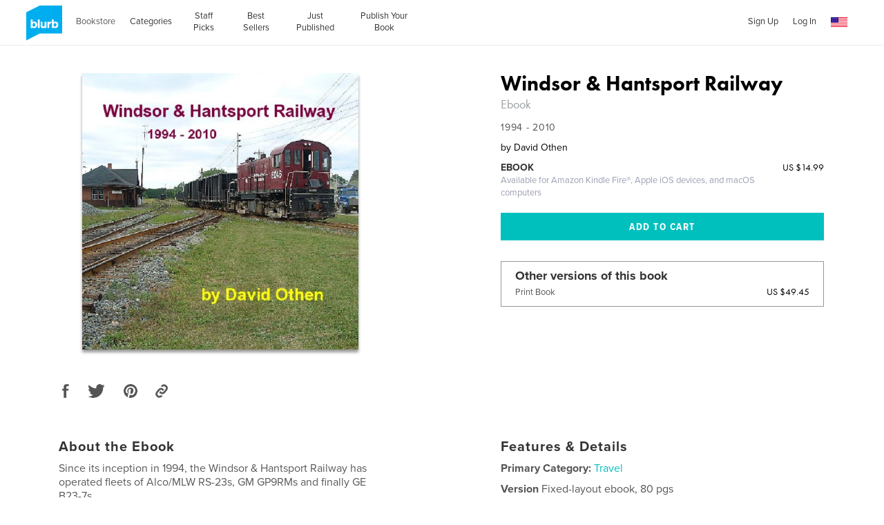

--- FILE ---
content_type: text/html; charset=utf-8
request_url: https://www.google.com/recaptcha/api2/anchor?ar=1&k=6LdYlHUUAAAAAGR0VR_KjlDMfvnnWb2XhZ4cAhOK&co=aHR0cHM6Ly93d3cuYmx1cmIuY29tOjQ0Mw..&hl=en&v=PoyoqOPhxBO7pBk68S4YbpHZ&size=invisible&badge=inline&anchor-ms=20000&execute-ms=30000&cb=26tipaval2hi
body_size: 49285
content:
<!DOCTYPE HTML><html dir="ltr" lang="en"><head><meta http-equiv="Content-Type" content="text/html; charset=UTF-8">
<meta http-equiv="X-UA-Compatible" content="IE=edge">
<title>reCAPTCHA</title>
<style type="text/css">
/* cyrillic-ext */
@font-face {
  font-family: 'Roboto';
  font-style: normal;
  font-weight: 400;
  font-stretch: 100%;
  src: url(//fonts.gstatic.com/s/roboto/v48/KFO7CnqEu92Fr1ME7kSn66aGLdTylUAMa3GUBHMdazTgWw.woff2) format('woff2');
  unicode-range: U+0460-052F, U+1C80-1C8A, U+20B4, U+2DE0-2DFF, U+A640-A69F, U+FE2E-FE2F;
}
/* cyrillic */
@font-face {
  font-family: 'Roboto';
  font-style: normal;
  font-weight: 400;
  font-stretch: 100%;
  src: url(//fonts.gstatic.com/s/roboto/v48/KFO7CnqEu92Fr1ME7kSn66aGLdTylUAMa3iUBHMdazTgWw.woff2) format('woff2');
  unicode-range: U+0301, U+0400-045F, U+0490-0491, U+04B0-04B1, U+2116;
}
/* greek-ext */
@font-face {
  font-family: 'Roboto';
  font-style: normal;
  font-weight: 400;
  font-stretch: 100%;
  src: url(//fonts.gstatic.com/s/roboto/v48/KFO7CnqEu92Fr1ME7kSn66aGLdTylUAMa3CUBHMdazTgWw.woff2) format('woff2');
  unicode-range: U+1F00-1FFF;
}
/* greek */
@font-face {
  font-family: 'Roboto';
  font-style: normal;
  font-weight: 400;
  font-stretch: 100%;
  src: url(//fonts.gstatic.com/s/roboto/v48/KFO7CnqEu92Fr1ME7kSn66aGLdTylUAMa3-UBHMdazTgWw.woff2) format('woff2');
  unicode-range: U+0370-0377, U+037A-037F, U+0384-038A, U+038C, U+038E-03A1, U+03A3-03FF;
}
/* math */
@font-face {
  font-family: 'Roboto';
  font-style: normal;
  font-weight: 400;
  font-stretch: 100%;
  src: url(//fonts.gstatic.com/s/roboto/v48/KFO7CnqEu92Fr1ME7kSn66aGLdTylUAMawCUBHMdazTgWw.woff2) format('woff2');
  unicode-range: U+0302-0303, U+0305, U+0307-0308, U+0310, U+0312, U+0315, U+031A, U+0326-0327, U+032C, U+032F-0330, U+0332-0333, U+0338, U+033A, U+0346, U+034D, U+0391-03A1, U+03A3-03A9, U+03B1-03C9, U+03D1, U+03D5-03D6, U+03F0-03F1, U+03F4-03F5, U+2016-2017, U+2034-2038, U+203C, U+2040, U+2043, U+2047, U+2050, U+2057, U+205F, U+2070-2071, U+2074-208E, U+2090-209C, U+20D0-20DC, U+20E1, U+20E5-20EF, U+2100-2112, U+2114-2115, U+2117-2121, U+2123-214F, U+2190, U+2192, U+2194-21AE, U+21B0-21E5, U+21F1-21F2, U+21F4-2211, U+2213-2214, U+2216-22FF, U+2308-230B, U+2310, U+2319, U+231C-2321, U+2336-237A, U+237C, U+2395, U+239B-23B7, U+23D0, U+23DC-23E1, U+2474-2475, U+25AF, U+25B3, U+25B7, U+25BD, U+25C1, U+25CA, U+25CC, U+25FB, U+266D-266F, U+27C0-27FF, U+2900-2AFF, U+2B0E-2B11, U+2B30-2B4C, U+2BFE, U+3030, U+FF5B, U+FF5D, U+1D400-1D7FF, U+1EE00-1EEFF;
}
/* symbols */
@font-face {
  font-family: 'Roboto';
  font-style: normal;
  font-weight: 400;
  font-stretch: 100%;
  src: url(//fonts.gstatic.com/s/roboto/v48/KFO7CnqEu92Fr1ME7kSn66aGLdTylUAMaxKUBHMdazTgWw.woff2) format('woff2');
  unicode-range: U+0001-000C, U+000E-001F, U+007F-009F, U+20DD-20E0, U+20E2-20E4, U+2150-218F, U+2190, U+2192, U+2194-2199, U+21AF, U+21E6-21F0, U+21F3, U+2218-2219, U+2299, U+22C4-22C6, U+2300-243F, U+2440-244A, U+2460-24FF, U+25A0-27BF, U+2800-28FF, U+2921-2922, U+2981, U+29BF, U+29EB, U+2B00-2BFF, U+4DC0-4DFF, U+FFF9-FFFB, U+10140-1018E, U+10190-1019C, U+101A0, U+101D0-101FD, U+102E0-102FB, U+10E60-10E7E, U+1D2C0-1D2D3, U+1D2E0-1D37F, U+1F000-1F0FF, U+1F100-1F1AD, U+1F1E6-1F1FF, U+1F30D-1F30F, U+1F315, U+1F31C, U+1F31E, U+1F320-1F32C, U+1F336, U+1F378, U+1F37D, U+1F382, U+1F393-1F39F, U+1F3A7-1F3A8, U+1F3AC-1F3AF, U+1F3C2, U+1F3C4-1F3C6, U+1F3CA-1F3CE, U+1F3D4-1F3E0, U+1F3ED, U+1F3F1-1F3F3, U+1F3F5-1F3F7, U+1F408, U+1F415, U+1F41F, U+1F426, U+1F43F, U+1F441-1F442, U+1F444, U+1F446-1F449, U+1F44C-1F44E, U+1F453, U+1F46A, U+1F47D, U+1F4A3, U+1F4B0, U+1F4B3, U+1F4B9, U+1F4BB, U+1F4BF, U+1F4C8-1F4CB, U+1F4D6, U+1F4DA, U+1F4DF, U+1F4E3-1F4E6, U+1F4EA-1F4ED, U+1F4F7, U+1F4F9-1F4FB, U+1F4FD-1F4FE, U+1F503, U+1F507-1F50B, U+1F50D, U+1F512-1F513, U+1F53E-1F54A, U+1F54F-1F5FA, U+1F610, U+1F650-1F67F, U+1F687, U+1F68D, U+1F691, U+1F694, U+1F698, U+1F6AD, U+1F6B2, U+1F6B9-1F6BA, U+1F6BC, U+1F6C6-1F6CF, U+1F6D3-1F6D7, U+1F6E0-1F6EA, U+1F6F0-1F6F3, U+1F6F7-1F6FC, U+1F700-1F7FF, U+1F800-1F80B, U+1F810-1F847, U+1F850-1F859, U+1F860-1F887, U+1F890-1F8AD, U+1F8B0-1F8BB, U+1F8C0-1F8C1, U+1F900-1F90B, U+1F93B, U+1F946, U+1F984, U+1F996, U+1F9E9, U+1FA00-1FA6F, U+1FA70-1FA7C, U+1FA80-1FA89, U+1FA8F-1FAC6, U+1FACE-1FADC, U+1FADF-1FAE9, U+1FAF0-1FAF8, U+1FB00-1FBFF;
}
/* vietnamese */
@font-face {
  font-family: 'Roboto';
  font-style: normal;
  font-weight: 400;
  font-stretch: 100%;
  src: url(//fonts.gstatic.com/s/roboto/v48/KFO7CnqEu92Fr1ME7kSn66aGLdTylUAMa3OUBHMdazTgWw.woff2) format('woff2');
  unicode-range: U+0102-0103, U+0110-0111, U+0128-0129, U+0168-0169, U+01A0-01A1, U+01AF-01B0, U+0300-0301, U+0303-0304, U+0308-0309, U+0323, U+0329, U+1EA0-1EF9, U+20AB;
}
/* latin-ext */
@font-face {
  font-family: 'Roboto';
  font-style: normal;
  font-weight: 400;
  font-stretch: 100%;
  src: url(//fonts.gstatic.com/s/roboto/v48/KFO7CnqEu92Fr1ME7kSn66aGLdTylUAMa3KUBHMdazTgWw.woff2) format('woff2');
  unicode-range: U+0100-02BA, U+02BD-02C5, U+02C7-02CC, U+02CE-02D7, U+02DD-02FF, U+0304, U+0308, U+0329, U+1D00-1DBF, U+1E00-1E9F, U+1EF2-1EFF, U+2020, U+20A0-20AB, U+20AD-20C0, U+2113, U+2C60-2C7F, U+A720-A7FF;
}
/* latin */
@font-face {
  font-family: 'Roboto';
  font-style: normal;
  font-weight: 400;
  font-stretch: 100%;
  src: url(//fonts.gstatic.com/s/roboto/v48/KFO7CnqEu92Fr1ME7kSn66aGLdTylUAMa3yUBHMdazQ.woff2) format('woff2');
  unicode-range: U+0000-00FF, U+0131, U+0152-0153, U+02BB-02BC, U+02C6, U+02DA, U+02DC, U+0304, U+0308, U+0329, U+2000-206F, U+20AC, U+2122, U+2191, U+2193, U+2212, U+2215, U+FEFF, U+FFFD;
}
/* cyrillic-ext */
@font-face {
  font-family: 'Roboto';
  font-style: normal;
  font-weight: 500;
  font-stretch: 100%;
  src: url(//fonts.gstatic.com/s/roboto/v48/KFO7CnqEu92Fr1ME7kSn66aGLdTylUAMa3GUBHMdazTgWw.woff2) format('woff2');
  unicode-range: U+0460-052F, U+1C80-1C8A, U+20B4, U+2DE0-2DFF, U+A640-A69F, U+FE2E-FE2F;
}
/* cyrillic */
@font-face {
  font-family: 'Roboto';
  font-style: normal;
  font-weight: 500;
  font-stretch: 100%;
  src: url(//fonts.gstatic.com/s/roboto/v48/KFO7CnqEu92Fr1ME7kSn66aGLdTylUAMa3iUBHMdazTgWw.woff2) format('woff2');
  unicode-range: U+0301, U+0400-045F, U+0490-0491, U+04B0-04B1, U+2116;
}
/* greek-ext */
@font-face {
  font-family: 'Roboto';
  font-style: normal;
  font-weight: 500;
  font-stretch: 100%;
  src: url(//fonts.gstatic.com/s/roboto/v48/KFO7CnqEu92Fr1ME7kSn66aGLdTylUAMa3CUBHMdazTgWw.woff2) format('woff2');
  unicode-range: U+1F00-1FFF;
}
/* greek */
@font-face {
  font-family: 'Roboto';
  font-style: normal;
  font-weight: 500;
  font-stretch: 100%;
  src: url(//fonts.gstatic.com/s/roboto/v48/KFO7CnqEu92Fr1ME7kSn66aGLdTylUAMa3-UBHMdazTgWw.woff2) format('woff2');
  unicode-range: U+0370-0377, U+037A-037F, U+0384-038A, U+038C, U+038E-03A1, U+03A3-03FF;
}
/* math */
@font-face {
  font-family: 'Roboto';
  font-style: normal;
  font-weight: 500;
  font-stretch: 100%;
  src: url(//fonts.gstatic.com/s/roboto/v48/KFO7CnqEu92Fr1ME7kSn66aGLdTylUAMawCUBHMdazTgWw.woff2) format('woff2');
  unicode-range: U+0302-0303, U+0305, U+0307-0308, U+0310, U+0312, U+0315, U+031A, U+0326-0327, U+032C, U+032F-0330, U+0332-0333, U+0338, U+033A, U+0346, U+034D, U+0391-03A1, U+03A3-03A9, U+03B1-03C9, U+03D1, U+03D5-03D6, U+03F0-03F1, U+03F4-03F5, U+2016-2017, U+2034-2038, U+203C, U+2040, U+2043, U+2047, U+2050, U+2057, U+205F, U+2070-2071, U+2074-208E, U+2090-209C, U+20D0-20DC, U+20E1, U+20E5-20EF, U+2100-2112, U+2114-2115, U+2117-2121, U+2123-214F, U+2190, U+2192, U+2194-21AE, U+21B0-21E5, U+21F1-21F2, U+21F4-2211, U+2213-2214, U+2216-22FF, U+2308-230B, U+2310, U+2319, U+231C-2321, U+2336-237A, U+237C, U+2395, U+239B-23B7, U+23D0, U+23DC-23E1, U+2474-2475, U+25AF, U+25B3, U+25B7, U+25BD, U+25C1, U+25CA, U+25CC, U+25FB, U+266D-266F, U+27C0-27FF, U+2900-2AFF, U+2B0E-2B11, U+2B30-2B4C, U+2BFE, U+3030, U+FF5B, U+FF5D, U+1D400-1D7FF, U+1EE00-1EEFF;
}
/* symbols */
@font-face {
  font-family: 'Roboto';
  font-style: normal;
  font-weight: 500;
  font-stretch: 100%;
  src: url(//fonts.gstatic.com/s/roboto/v48/KFO7CnqEu92Fr1ME7kSn66aGLdTylUAMaxKUBHMdazTgWw.woff2) format('woff2');
  unicode-range: U+0001-000C, U+000E-001F, U+007F-009F, U+20DD-20E0, U+20E2-20E4, U+2150-218F, U+2190, U+2192, U+2194-2199, U+21AF, U+21E6-21F0, U+21F3, U+2218-2219, U+2299, U+22C4-22C6, U+2300-243F, U+2440-244A, U+2460-24FF, U+25A0-27BF, U+2800-28FF, U+2921-2922, U+2981, U+29BF, U+29EB, U+2B00-2BFF, U+4DC0-4DFF, U+FFF9-FFFB, U+10140-1018E, U+10190-1019C, U+101A0, U+101D0-101FD, U+102E0-102FB, U+10E60-10E7E, U+1D2C0-1D2D3, U+1D2E0-1D37F, U+1F000-1F0FF, U+1F100-1F1AD, U+1F1E6-1F1FF, U+1F30D-1F30F, U+1F315, U+1F31C, U+1F31E, U+1F320-1F32C, U+1F336, U+1F378, U+1F37D, U+1F382, U+1F393-1F39F, U+1F3A7-1F3A8, U+1F3AC-1F3AF, U+1F3C2, U+1F3C4-1F3C6, U+1F3CA-1F3CE, U+1F3D4-1F3E0, U+1F3ED, U+1F3F1-1F3F3, U+1F3F5-1F3F7, U+1F408, U+1F415, U+1F41F, U+1F426, U+1F43F, U+1F441-1F442, U+1F444, U+1F446-1F449, U+1F44C-1F44E, U+1F453, U+1F46A, U+1F47D, U+1F4A3, U+1F4B0, U+1F4B3, U+1F4B9, U+1F4BB, U+1F4BF, U+1F4C8-1F4CB, U+1F4D6, U+1F4DA, U+1F4DF, U+1F4E3-1F4E6, U+1F4EA-1F4ED, U+1F4F7, U+1F4F9-1F4FB, U+1F4FD-1F4FE, U+1F503, U+1F507-1F50B, U+1F50D, U+1F512-1F513, U+1F53E-1F54A, U+1F54F-1F5FA, U+1F610, U+1F650-1F67F, U+1F687, U+1F68D, U+1F691, U+1F694, U+1F698, U+1F6AD, U+1F6B2, U+1F6B9-1F6BA, U+1F6BC, U+1F6C6-1F6CF, U+1F6D3-1F6D7, U+1F6E0-1F6EA, U+1F6F0-1F6F3, U+1F6F7-1F6FC, U+1F700-1F7FF, U+1F800-1F80B, U+1F810-1F847, U+1F850-1F859, U+1F860-1F887, U+1F890-1F8AD, U+1F8B0-1F8BB, U+1F8C0-1F8C1, U+1F900-1F90B, U+1F93B, U+1F946, U+1F984, U+1F996, U+1F9E9, U+1FA00-1FA6F, U+1FA70-1FA7C, U+1FA80-1FA89, U+1FA8F-1FAC6, U+1FACE-1FADC, U+1FADF-1FAE9, U+1FAF0-1FAF8, U+1FB00-1FBFF;
}
/* vietnamese */
@font-face {
  font-family: 'Roboto';
  font-style: normal;
  font-weight: 500;
  font-stretch: 100%;
  src: url(//fonts.gstatic.com/s/roboto/v48/KFO7CnqEu92Fr1ME7kSn66aGLdTylUAMa3OUBHMdazTgWw.woff2) format('woff2');
  unicode-range: U+0102-0103, U+0110-0111, U+0128-0129, U+0168-0169, U+01A0-01A1, U+01AF-01B0, U+0300-0301, U+0303-0304, U+0308-0309, U+0323, U+0329, U+1EA0-1EF9, U+20AB;
}
/* latin-ext */
@font-face {
  font-family: 'Roboto';
  font-style: normal;
  font-weight: 500;
  font-stretch: 100%;
  src: url(//fonts.gstatic.com/s/roboto/v48/KFO7CnqEu92Fr1ME7kSn66aGLdTylUAMa3KUBHMdazTgWw.woff2) format('woff2');
  unicode-range: U+0100-02BA, U+02BD-02C5, U+02C7-02CC, U+02CE-02D7, U+02DD-02FF, U+0304, U+0308, U+0329, U+1D00-1DBF, U+1E00-1E9F, U+1EF2-1EFF, U+2020, U+20A0-20AB, U+20AD-20C0, U+2113, U+2C60-2C7F, U+A720-A7FF;
}
/* latin */
@font-face {
  font-family: 'Roboto';
  font-style: normal;
  font-weight: 500;
  font-stretch: 100%;
  src: url(//fonts.gstatic.com/s/roboto/v48/KFO7CnqEu92Fr1ME7kSn66aGLdTylUAMa3yUBHMdazQ.woff2) format('woff2');
  unicode-range: U+0000-00FF, U+0131, U+0152-0153, U+02BB-02BC, U+02C6, U+02DA, U+02DC, U+0304, U+0308, U+0329, U+2000-206F, U+20AC, U+2122, U+2191, U+2193, U+2212, U+2215, U+FEFF, U+FFFD;
}
/* cyrillic-ext */
@font-face {
  font-family: 'Roboto';
  font-style: normal;
  font-weight: 900;
  font-stretch: 100%;
  src: url(//fonts.gstatic.com/s/roboto/v48/KFO7CnqEu92Fr1ME7kSn66aGLdTylUAMa3GUBHMdazTgWw.woff2) format('woff2');
  unicode-range: U+0460-052F, U+1C80-1C8A, U+20B4, U+2DE0-2DFF, U+A640-A69F, U+FE2E-FE2F;
}
/* cyrillic */
@font-face {
  font-family: 'Roboto';
  font-style: normal;
  font-weight: 900;
  font-stretch: 100%;
  src: url(//fonts.gstatic.com/s/roboto/v48/KFO7CnqEu92Fr1ME7kSn66aGLdTylUAMa3iUBHMdazTgWw.woff2) format('woff2');
  unicode-range: U+0301, U+0400-045F, U+0490-0491, U+04B0-04B1, U+2116;
}
/* greek-ext */
@font-face {
  font-family: 'Roboto';
  font-style: normal;
  font-weight: 900;
  font-stretch: 100%;
  src: url(//fonts.gstatic.com/s/roboto/v48/KFO7CnqEu92Fr1ME7kSn66aGLdTylUAMa3CUBHMdazTgWw.woff2) format('woff2');
  unicode-range: U+1F00-1FFF;
}
/* greek */
@font-face {
  font-family: 'Roboto';
  font-style: normal;
  font-weight: 900;
  font-stretch: 100%;
  src: url(//fonts.gstatic.com/s/roboto/v48/KFO7CnqEu92Fr1ME7kSn66aGLdTylUAMa3-UBHMdazTgWw.woff2) format('woff2');
  unicode-range: U+0370-0377, U+037A-037F, U+0384-038A, U+038C, U+038E-03A1, U+03A3-03FF;
}
/* math */
@font-face {
  font-family: 'Roboto';
  font-style: normal;
  font-weight: 900;
  font-stretch: 100%;
  src: url(//fonts.gstatic.com/s/roboto/v48/KFO7CnqEu92Fr1ME7kSn66aGLdTylUAMawCUBHMdazTgWw.woff2) format('woff2');
  unicode-range: U+0302-0303, U+0305, U+0307-0308, U+0310, U+0312, U+0315, U+031A, U+0326-0327, U+032C, U+032F-0330, U+0332-0333, U+0338, U+033A, U+0346, U+034D, U+0391-03A1, U+03A3-03A9, U+03B1-03C9, U+03D1, U+03D5-03D6, U+03F0-03F1, U+03F4-03F5, U+2016-2017, U+2034-2038, U+203C, U+2040, U+2043, U+2047, U+2050, U+2057, U+205F, U+2070-2071, U+2074-208E, U+2090-209C, U+20D0-20DC, U+20E1, U+20E5-20EF, U+2100-2112, U+2114-2115, U+2117-2121, U+2123-214F, U+2190, U+2192, U+2194-21AE, U+21B0-21E5, U+21F1-21F2, U+21F4-2211, U+2213-2214, U+2216-22FF, U+2308-230B, U+2310, U+2319, U+231C-2321, U+2336-237A, U+237C, U+2395, U+239B-23B7, U+23D0, U+23DC-23E1, U+2474-2475, U+25AF, U+25B3, U+25B7, U+25BD, U+25C1, U+25CA, U+25CC, U+25FB, U+266D-266F, U+27C0-27FF, U+2900-2AFF, U+2B0E-2B11, U+2B30-2B4C, U+2BFE, U+3030, U+FF5B, U+FF5D, U+1D400-1D7FF, U+1EE00-1EEFF;
}
/* symbols */
@font-face {
  font-family: 'Roboto';
  font-style: normal;
  font-weight: 900;
  font-stretch: 100%;
  src: url(//fonts.gstatic.com/s/roboto/v48/KFO7CnqEu92Fr1ME7kSn66aGLdTylUAMaxKUBHMdazTgWw.woff2) format('woff2');
  unicode-range: U+0001-000C, U+000E-001F, U+007F-009F, U+20DD-20E0, U+20E2-20E4, U+2150-218F, U+2190, U+2192, U+2194-2199, U+21AF, U+21E6-21F0, U+21F3, U+2218-2219, U+2299, U+22C4-22C6, U+2300-243F, U+2440-244A, U+2460-24FF, U+25A0-27BF, U+2800-28FF, U+2921-2922, U+2981, U+29BF, U+29EB, U+2B00-2BFF, U+4DC0-4DFF, U+FFF9-FFFB, U+10140-1018E, U+10190-1019C, U+101A0, U+101D0-101FD, U+102E0-102FB, U+10E60-10E7E, U+1D2C0-1D2D3, U+1D2E0-1D37F, U+1F000-1F0FF, U+1F100-1F1AD, U+1F1E6-1F1FF, U+1F30D-1F30F, U+1F315, U+1F31C, U+1F31E, U+1F320-1F32C, U+1F336, U+1F378, U+1F37D, U+1F382, U+1F393-1F39F, U+1F3A7-1F3A8, U+1F3AC-1F3AF, U+1F3C2, U+1F3C4-1F3C6, U+1F3CA-1F3CE, U+1F3D4-1F3E0, U+1F3ED, U+1F3F1-1F3F3, U+1F3F5-1F3F7, U+1F408, U+1F415, U+1F41F, U+1F426, U+1F43F, U+1F441-1F442, U+1F444, U+1F446-1F449, U+1F44C-1F44E, U+1F453, U+1F46A, U+1F47D, U+1F4A3, U+1F4B0, U+1F4B3, U+1F4B9, U+1F4BB, U+1F4BF, U+1F4C8-1F4CB, U+1F4D6, U+1F4DA, U+1F4DF, U+1F4E3-1F4E6, U+1F4EA-1F4ED, U+1F4F7, U+1F4F9-1F4FB, U+1F4FD-1F4FE, U+1F503, U+1F507-1F50B, U+1F50D, U+1F512-1F513, U+1F53E-1F54A, U+1F54F-1F5FA, U+1F610, U+1F650-1F67F, U+1F687, U+1F68D, U+1F691, U+1F694, U+1F698, U+1F6AD, U+1F6B2, U+1F6B9-1F6BA, U+1F6BC, U+1F6C6-1F6CF, U+1F6D3-1F6D7, U+1F6E0-1F6EA, U+1F6F0-1F6F3, U+1F6F7-1F6FC, U+1F700-1F7FF, U+1F800-1F80B, U+1F810-1F847, U+1F850-1F859, U+1F860-1F887, U+1F890-1F8AD, U+1F8B0-1F8BB, U+1F8C0-1F8C1, U+1F900-1F90B, U+1F93B, U+1F946, U+1F984, U+1F996, U+1F9E9, U+1FA00-1FA6F, U+1FA70-1FA7C, U+1FA80-1FA89, U+1FA8F-1FAC6, U+1FACE-1FADC, U+1FADF-1FAE9, U+1FAF0-1FAF8, U+1FB00-1FBFF;
}
/* vietnamese */
@font-face {
  font-family: 'Roboto';
  font-style: normal;
  font-weight: 900;
  font-stretch: 100%;
  src: url(//fonts.gstatic.com/s/roboto/v48/KFO7CnqEu92Fr1ME7kSn66aGLdTylUAMa3OUBHMdazTgWw.woff2) format('woff2');
  unicode-range: U+0102-0103, U+0110-0111, U+0128-0129, U+0168-0169, U+01A0-01A1, U+01AF-01B0, U+0300-0301, U+0303-0304, U+0308-0309, U+0323, U+0329, U+1EA0-1EF9, U+20AB;
}
/* latin-ext */
@font-face {
  font-family: 'Roboto';
  font-style: normal;
  font-weight: 900;
  font-stretch: 100%;
  src: url(//fonts.gstatic.com/s/roboto/v48/KFO7CnqEu92Fr1ME7kSn66aGLdTylUAMa3KUBHMdazTgWw.woff2) format('woff2');
  unicode-range: U+0100-02BA, U+02BD-02C5, U+02C7-02CC, U+02CE-02D7, U+02DD-02FF, U+0304, U+0308, U+0329, U+1D00-1DBF, U+1E00-1E9F, U+1EF2-1EFF, U+2020, U+20A0-20AB, U+20AD-20C0, U+2113, U+2C60-2C7F, U+A720-A7FF;
}
/* latin */
@font-face {
  font-family: 'Roboto';
  font-style: normal;
  font-weight: 900;
  font-stretch: 100%;
  src: url(//fonts.gstatic.com/s/roboto/v48/KFO7CnqEu92Fr1ME7kSn66aGLdTylUAMa3yUBHMdazQ.woff2) format('woff2');
  unicode-range: U+0000-00FF, U+0131, U+0152-0153, U+02BB-02BC, U+02C6, U+02DA, U+02DC, U+0304, U+0308, U+0329, U+2000-206F, U+20AC, U+2122, U+2191, U+2193, U+2212, U+2215, U+FEFF, U+FFFD;
}

</style>
<link rel="stylesheet" type="text/css" href="https://www.gstatic.com/recaptcha/releases/PoyoqOPhxBO7pBk68S4YbpHZ/styles__ltr.css">
<script nonce="iBvZWJe8P2D-EFCNLVeCbw" type="text/javascript">window['__recaptcha_api'] = 'https://www.google.com/recaptcha/api2/';</script>
<script type="text/javascript" src="https://www.gstatic.com/recaptcha/releases/PoyoqOPhxBO7pBk68S4YbpHZ/recaptcha__en.js" nonce="iBvZWJe8P2D-EFCNLVeCbw">
      
    </script></head>
<body><div id="rc-anchor-alert" class="rc-anchor-alert"></div>
<input type="hidden" id="recaptcha-token" value="[base64]">
<script type="text/javascript" nonce="iBvZWJe8P2D-EFCNLVeCbw">
      recaptcha.anchor.Main.init("[\x22ainput\x22,[\x22bgdata\x22,\x22\x22,\[base64]/[base64]/[base64]/ZyhXLGgpOnEoW04sMjEsbF0sVywwKSxoKSxmYWxzZSxmYWxzZSl9Y2F0Y2goayl7RygzNTgsVyk/[base64]/[base64]/[base64]/[base64]/[base64]/[base64]/[base64]/bmV3IEJbT10oRFswXSk6dz09Mj9uZXcgQltPXShEWzBdLERbMV0pOnc9PTM/bmV3IEJbT10oRFswXSxEWzFdLERbMl0pOnc9PTQ/[base64]/[base64]/[base64]/[base64]/[base64]\\u003d\x22,\[base64]\\u003d\x22,\x22wrITw5FBw6PDkn/DvG/[base64]/DtsKZw7PDtiDCh8KCw5rCgkrDqsKewqA/TVdSOE4mwqjDn8O3az7DkBETX8Osw69qw5k6w6dRPkPCh8OZPl7CrMKBDcOtw7bDvRdYw7/CrF91wqZhwqnDuxfDjsOxwptEGcKswrvDrcOZw6zCtsKhwopkLQXDsBF8a8O+wpDCucK4w6PDrsKUw6jCh8KkF8OaSHHCosOkwqwlMUZ8F8OPIH/CkMK0wpLCi8OXW8KjwrvDt2/DkMKGwpzDpFd2w7nCrMK7MsOYNsOWVF5wCMKnUj1vJhzClXV9w6FwPwl1IcOIw4/DvlnDu1TDs8OjGMOGbsOswqfCtMKKwqfCkCcCw4hKw70mZmccwrPDt8KrN3kZSsOdwr1jQcKnwrLClTDDlsKSBcKTeMK3esKLWcK8w7ZXwrJ1w58Pw64nwrELeQPDgxfCg01/w7Atw50sPC/CsMKBwoLCrsONFXTDqQ3DtcKlwrjCvAJVw7rDoMKAK8KdScOkwqzDpVRmwpfCqDLDjMOSwpTCsMKkFMKyAS01w5DCkHtIwogdwpVWO1RGbHPDsMO7wrRBbjZLw6/CgDXDijDDhxYmPm9ELQApwqR0w4fClMOCwp3Cn8KKdcOlw5cQwp0fwrElwr3DksOJwqzDlsKhPsKkGjs1aURKX8Oiw71fw7MKwqc6wrDCtwY+bFFEd8KLP8K7SlzCu8OIYG5BwqXCocOHwojCtnHDlWXChMOxwpvCh8Kbw5M/wqvDgcOOw5rClT92OMK3woLDrcKvw7sQeMO5w5XCi8OAwoAeHsO9EhHCk08ywobCqcOBLEjDpT1Ww51hZCp+d3jChMOVaDMDw6tSwoMoZT5NakEew5jDoMKmwq9vwoYCPHUPXMKIPBhPGcKzwpPCg8K3WMO4WMO0w4rCtMKUJsObEsKcw6cLwroPwqrCmMKnw68/wo5qw7zDocKDI8KkV8KBVwzDisKNw6AjIEXCosOwJG3DrxrDgXLCqXo1bz/CoyDDnWd2DlZ5RcOSdMOLw7NcJ2XClRVcB8KPWiZUwqojw7bDusKYFsKgwrzCicKrw6Nyw4JUJcKSC3HDrcOMQsO5w4TDjxrCscOlwrMZBMOvGhfCnMOxLkBEDcOiw6/CvRzDjcO5IF4swpXDpHbCu8OmwrLDu8O7RBjDl8Kjwo3ComvCtGISw7rDv8KYwp4iw500wojCvsKtwpjDiUfDlMKzwq3Dj3xLwox5w7EXwp/[base64]/[base64]/W8Orw6xbw4rCisKMGVwTNcOmw4DCj8KKQ8O/Qj7Dums1Q8KRw6nCqBB5w6kUwoEIcV3DrcOzfivDjnVQUcOjw64uZm7CtX/Du8KVw7LDoCjCmMK1w6pGwobDhiBSKlk/AHlMw7Asw6/CqT7CmyjDpmZew51aKHI6MzDDi8OUHcOWw5gkJCp+fR3DtcKwY2pDeGMHTsO3C8KtAyJeWSTClcOpeMKLCWtGSTFQcwwUwp/DhBlHIcKJw7bCsRXCiCBKw6EswoksMGIuw5/[base64]/DkcOmw5DDoD9iwrzCicKFwp41w5LCosO7w7LCmsKjacKQUkpmSsOMwoIlTm3DusOBwpTCsQPDjMOaw5PCtsKrd050RyPCujfDh8OZQC3DkBXClBDDusOvwqlFwqRPwrrCosK0wqDDncKTUl/DnsK2w79hLhMxwogGO8OkN8KTA8KFwoxRwqjDgsODw6BLeMKqwrzDr3kPwpbCicO8V8KuwpYYeMOIWsKkAMOvT8Osw4DDsXPDssKJHMKicyfCnirDnm8Lwokiw7/DqW7CjGvCtMOVecOwchnDi8OBIMOFaMKOHTrCssOJwr3DlEddJcOFMMO4wp3DmBPDkcKiwqDCtMKJG8KEwo7DqMK3w43DoRYSGMKacMO5G1gQTMO7GCXDkQ/DusKEf8K3S8KWwrLDisKPcy/DkMKVwrHCjyNuw73CtAofT8OFTQobwpXDvCnCpcK1w7fCgsOMw7ViCsOjwqfDp8KKL8OlwpkUwq7DqsK/[base64]/DuRrChcOESWPCrcKzfznChMObXgdrwrjDlcKIwrbCvsOSfVsde8Oawptuagpnw70fecKeccKywr9yasKucwQrB8KkI8KQwovDo8OVw58JNcKYDAzDk8OgITLDscKNw6HCrzrCgMOyDAtSKsOgwqXDr1cqwpzCicOqTcK6w74YCcOyaW/ClcOxwqDCmyfCizoqwpwLRHxxwpHCjSNPw6tpwqzCiMKPw6rCoMO8KEQWwopswrJwCsKgamHCgwzChC92w7/[base64]/d8OBw5zCnsKMUcKlC8O0w4DClFAtIVMlw4RqDkfDmDrCo3JUwpLCoUB/UMOmw7bDlMOZwp9Vw5vCogt8A8KPXcKzw7NMw77DksORwrzCscKaw7rCssKsdGTDiSBGYcOEHUwmMsOgNsKbw7vDn8OhaFTChmDDjl/Cgy1sw5ZRw7cyfsORwrbDrj0PJk05wp8CBXxjwpjCu2lRw5wfw7lcwr5MI8OOPnMpwrbDlEnCm8OMwr/[base64]/ChBLClSzDusOHwofCrXNkXMOBw4rDj8KKMHgPDldrwoxhVMK6woHCkkZNwohhYy4Uw6Ryw4PCgDEieTlQwohfc8OyJMK/woXDmMOLw6NRw4vCoyTDpMORwr4cB8KRwqZnw6dCGH9Ww6coYMKjHjzDjsOiKMOndsKdC8OhEsOhZTvCpcOFNMOaw6Y6IjJ2wpTCgU3DjiLDmsKTLwDDqG8Dwop3G8KTwpgVw4lmbMO0E8OLKV88Lx5Yw6I/w4TDkEPDn1wdwrjCh8O3dlESRcKgwonCk21/[base64]/CqcKlwq4+FjnCiHjCpMOBNXgxw5LDhcKJCR7Ck0nDmT9Kw4jCgMOdZhUSTEEywrYow6XCqhslw5pcesOuwokkw50/w5DCrQFyw549wqvDlEpjJMKPH8OBE17Dg09jdMOEw6RhwrzDlG9ywplXwrYTV8K3w4Fpwq3DlsKtwpgVYGHCkFHCjMORZ03CssO7Qm7CksKAwrEcfG46ZC1nw445RsKkHltcMDA/GMOWb8KTw4Uecw3DhWgUw6EwwpVTw4/[base64]/[base64]/DvQ3CqmIjw7h3w4bCtz3DmiwXAcOgQ2vDi8KeIS7Duhskf8KLwo7DlsKxd8K3HEFjw78XCMO8w5nCvcKMw4LCh8Kzez8iw7DCoDR3T8K1w7bChSEfOjPDisK/wqsUw6vDqwR3VsK/wq/[base64]/EcOvbwhywrXDo8Ozw4vDtmp/[base64]/CtsOnbT/CmMOtw7EnLsK8wr7DnsOkEQkrC0fDllhTwrBMDMOlFsOMwqRzwqYPw7PDu8OuA8KWwqVsw4zCnMKCwrowwp3DjDHDu8OPFFdfwpLCrUEcbMK7e8OlwpPCr8Klw5nDp3DCoMK1QXwaw6bDvE/CuEnDsnTDqcKDwrIuwpDCvcO4w75OeCgQHcOlT1gRwofCqgwpVhBgS8OUScKtw4zDgnduwoTDjkJ0wrjDpcONwoNAw7DCtnHCnHvCt8KsE8KnK8OLwqoUwr1owq3CucO4YXtoeTvCgMKBw55Bw7bDsgI2w6dwMcKDw6LDtsKJBMOnwo3DtMK4w5E4w4pvNnt4wpY/Ky3DkA3DvMOzC2PCgUnDsBtfJcO1wrXCpGEUwq/CpMKwPXRuw7fDqMOjT8K6IzXDtxrCuiggwrEIbC3CicOHw7AzRQjDsxPDhsOqEgbCscOjLRRLUsKtCgc7wqzDpMKFaV0kw6BAdSIlw4cxNAzDncOTwrACJ8O2w4fCj8OaUA/CjsO5w57DlRvDr8Kkw4I6w5VPLH7CjsKFGcOtdQ/ChMKRP2HCnsO9wr17ehQxw6YESFJqZsOUw7xMwojDrsKdw55aT2DCpEkLw5Nlwo8ZwpIiwr8UwpTCh8O2w61RYsKIP33DisK3woszwrfDrmrCn8OHw58qYE0Iwp3ChsKQw51gVwBywqrDkmHDusOJKcKmwr/DqXVtwqVYwqI1wqvCusKdw7t8Y0HClT3DrxzCg8KrWsKBw5oxw63DucKLOwbCrUbChGPClW/[base64]/wrbChFXCncKEasOTwonDrsKgCsKXwqRWHwfDgcO5MQNYMUtjFkp1OWvDksODBVUsw4t6wp4SFTJjwoXDnMOHE0l0dcKGN19lUX8RLMOyWsKLLcKQGMOmwqBaw68SwrM5wrpgw6tiY081ByAlwqEyLEHDr8KRw7Q/w5jDvkrDpDHDpsOHw63DnRvCk8OmYMOGw7Arw6XCpFYWNyYkEcKTMiYjHsOJBsK/fgHChQ7CnsKeOhMTwrURw6l8w6XDrsOgb1ELa8KNwrLCmxrCvAnCnMKRwoDCuWZXcAoowrFcwqbChEXDjG7DsARGwoLCgVPCsXzDnQnCocOJw444w714InXDjMKFwqc1w4kRGMKPw6LDh8Kxw6vCoyhSw4TCpMK4AcKBwqzCjsO/wqscw5zCnsOpw4QDwqvCqsObw6Zzw5nDqHcTwqrCj8Kuw6t1w68yw7UID8OudQvDiC7DgsKvw5Y3wpLCs8O8Z0PCu8OiwrjCklBtLsKFw5p7wo/CqcKgRMK+GjHDhhrCrBvDiUEOM8KxUFbCtsKswrNuwrhcRMKGwqzCqRXDmcOlbmfCq34gKsKAbsKCHk3CmDnCkEfDmVVIXMKUwqTDqXgWT0dQWgV/UnRNw6tbBhDDv2/DqMOjw53CvGNaR1jDvD8AOGrCs8OLwrc9bMKta3gawpBiXE99w6nDusOEw6jCpSQGwqxxXzE2wrx/woXCqDpewplnIMK6wqXCkMOXw6E1w51KMsKBworDtcKvN8ORwpnDvXPDqlLCnsKAwrfDvxU+Hy1ewovDqnnCssKMFTHDtAZ8w7jDvCbChy4Pw4JMwp7Dg8O4wrVQwo7CoyHDo8OTwpsQLwUwwrEkCMKQw6nChmvDs3LClxjCksK+w7h/w5XCgMK3wqzCtThsfcO/w5nDgsK3wotELkjDjMOowr4SAsKUw6rChcObw4vDhsKEw4nCkj7Dq8KOwoZnw5Vsw4RBVcO0SMKIwqcedcKZw5DCqMOuw6gTbxY1fTPCq0rCtGnClknClgkJccKJcsO2EsKYJw9jw45WCAzCjG/[base64]/DqsKuw5trw5jDiMOqSMOJF8KiF8OkScOgwooReMODNFAHYsOcw4vCgsO4wrXCjcK1w7HCpMOuMmlnPE/[base64]/Dk8KYw5U3MMK9wpV8ScKqM8OxKsKDw4fCmsKcwphJw6hrwoHDmisfwpEnwoLDqwVwPMOPbMOawq3Dg8OgAUMYwqfDgBNOehFkOi/DssKXb8KqfTUjWsOzAsKwwq/[base64]/HCnDpMORbCfCtgoyw4vDoMK/w4zDs2/DnGfDlsK5w6Yow63DgmkuKMO9w6osw7bCiRTClDTCmMO0w7bCqQrCkcOrwrvDjXbDhcOFwqrCksKswpPDl1MweMOyw5kYw5nDq8OGVk3ChsOLElDDiQPDgTQ0wq3DsDDDlX7DvcK+QUXCsMK1w7RGW8KUPCI/ZgrDmhUYwpNFWz/CmR/Dg8OGw790wrlEwqVPJsOxwoxjLMKLwrgOThgowqfDicOdEsKQcBcUw5IxGMOOw61+Ixc/w4LDjsO+woU6ECPDmcOAJ8OfworCk8Krw5HDugTCgsK1MB/DsnPCpmDDiDx3LsKWwpXCuDjCsVIxeibDsTIMw4/DkcOzIFM4w5Z3wqw5wqPDrcO1w7ADwqAOwpDDl8KpAcKuR8KhZMKEw6fCgcOtw6VhB8OeYUhLw6vCk8KZUwJ2KGpFWBd5w77CjQ4dDl5ZRkzDgm3DsEnCqioZwoLDkmgGw4DChHjChcOuw5owTyMFBMKOfk/CosKswqgzPyTCgXc3w7HDhcKiR8O4ICvDnzwdw7kbwrs/LMO8LsKKw4nCnMKPwrl8ACx0Wl3CiDTDrzzDt8OKw6I8UsKDwo3DqjMfYWbCumbDvMKZwrvDlh8cwq/CusO0JcKaCGEmw6bCoGICwoc3FsKdwp3CgHLCtsKJwppPAsKCw5zCmATCmAnDh8KeCRNmwoIKJmhCXsKBwrIrLSfCnsOKw5knw4DDn8KOAhAFw6s/woXDoMKZfw1YVcK0P1B/w7gfwq3DpVQlEMKSw6MVIjBuB2phBUYcw5hhYsOcFMONQzfCkMOZd3LDpnHCrcKTbcOfKXouR8Ojw6tmXcOFbhrDpsOaJcK3w5JewqETJXnDtMOFT8K9VVjCj8Kvw4l2w54Kw5LCg8K/[base64]/wpLCtRIewr4gWn3DhADDgQcvw7kJLT/DtisVwrZRw4BTHMKhe39Nw6ciaMOwa0Mmw641w6zCkVYMw49Tw751w6bDgzZLIxFqZ8KhSsKKaMOvfG0+UsOnwq7Cv8Oiw5k6NsKbAcKXwprDkMOaMcKZw7PDsHh3L8KhVXYUGMK1wq1KdS/[base64]/FGTDi8Kow49bLS8dMsOXw63DlEMtECfDiDrDssOGwq1bwqfDpinDqcO4W8OVwofCnMOhwrt4w7xHwrnDoMKewrsMwpUuwrfCtsOsL8O8Q8OpCAgLMcOow7fCj8O8DMKqw5nCsFTDh8KtbDnCh8OfKyEjwrB5esKqTMO7OMKJZcOOwpXCqhBPwphPw54/wpMgw73CqcKEwrjDuGTDtCbDmX5RPsO1YMOhw5A8w5PDognDgsOLe8Ohw6MISBk7w7o1wp0DTsKQw4MRAABpw57Cgg5PQ8OkUhTCtxZ3w60JTjnCnMOZUcOjw5PCpUQpw4vCg8Kufy/DuXJTwqI+MsKOBsOSdVY2H8Kkw5XCpsOaYAx4PjE/wo/DpCzCtV/[base64]/CuMOreMKmGMKyw5pSw4xuOcKmwrrCtcO6ZAzCkGPDjh40wqPCgBpLGcKVYw5wFW9gwoTCvcKrCUx8cAnDrsKFwp5Kw5jCrsOiesKTaMOxw5XDiCpHLB3DixwMw6QXw7rDlMOkeih/worCsWJDw4LCi8OLP8OqS8KFdhhdw4zDjnDCvULCsnNWf8Ktw4h4WyEJwrFPezTChjQaasKjwofCnTtrw6bCsDfDmMOHwpvDoBnDk8KrIsKhw4PCpDHDqsO1wovDlmzCoDxAwrwUwrUwJH7Ck8O9w6HDusOWFMOyAy/DlsO4bzo+w6QzHT3DvzDDggo5GcK5WVLDrAHCu8KCwpzDhcK8KDBgw67Dm8KGw58Mw5p3wqrDjyjCoMO/[base64]/FALCsUnDtA3Co8O7CzjCsMK5L1cBw5XCmMKMwolPU8OXw7QQw6VfwpMyS3sxS8KPw6sKw4bCvQDDvcOQNVPCvCvCi8OAwphbUBVsLVjDoMKuK8KlPsKpWcO4woc4w6TDjMOGFMO8wqYdHMO7El3DiBljw7/CgMOXw4RQw6jCvcKYw6QkY8K2OsKYC8KpXcOWKxbChDp7w7Zjwo7DqjgiwpLCkcKBw73DrR0QD8Oaw7cDEU8Dw4w4w6t8IcOaTMKiw5LCrTQrQcODE3zCsEcNw4dqHH/CkcKqwpB0wpPCp8OKNkkvw7VHdy0owrdMA8OowqFFTMKOwoXCh0tMwqHDjsOkw6QkZghnHMOAVy9VwqZvN8OWwo3CvsKLw64TwqnDiU11wpRKwpB6bBdaZMO8F2HDpC3CncOQw7oPw4R2w5BeZ2xBGcKnE13CqMK/[base64]/wpNSNsOdwpbDi8Oww40mw4HChxxECA7CicODw4JYSsK6w7rDgcKvw73CmQ9vwoZNbBAIXVw3w4ZPwrdnw6JYJ8KtPMOmw6PDul1GJMO5w6TDm8O/IFxXw4PDpnDDh2PDiDLCp8K5QA5wG8ORRcOtw5tZw4HChHbCkcO9w7fCk8Oiw4gNfXJhccOHUCjCrsO4CQh7w7g9wo3Cu8OCw5fClcOywrPCgAdQw4HCvMKzwpJ/[base64]/Ch8KTEMKvexPCjcOoKinDomUwHMK2wp/Cv8OiR8KUa8KYwqDCukDDpQ/[base64]/Cgh3DmH1AY3xgDMOYwqMoHMO4wqnDiz7Dp8O+w4QUP8O+Zi7CicOsHGE0aCBxwr56wrNrVW7Dm8OedBTDvMKvBHgcw45PD8OywrnCgDbClwjCsiPDt8OFwp7Cp8K1E8KHcDvCrG9qw7plUsORw5sHw7IhAMOjFzzDvsOMacKPw73DtcO/UkIYAMKgwoXDhilYwpLCjBHCh8OoYcOXCDTCn0fDsCPCr8K/CXzDrlAIwo9gCWx/DcOhw4hSKMKfw6bClk3CiC3DsMKlw7jDmTVswojDgCd6K8OxwpfDrHfCpRlpwp7CnVA+w7zCpsKDZcOuc8KUw5vCgXBncDbDhCJGwrZLWR7CuTISwqPClMKMRmI/wqJdwql0woc4w6s8AMKBR8OtwotQwr9IazTDnmEOJcOiw67CkjdUw5wUwovDjsOgL8KOPcOUPGAmwpRnwo7CrsOKWMK7PE1XCcOPABnDqlLDkUfDj8KgRsO2w6gDHsOmw7/CgUcuwrXCh8OcRsK6wp7DvyXDrFl/woI9w4V7wpNZwrRaw5FDVMOkTMKmwqbDuMO7BsKDARPDvgg7WsOlwo7DisOfw7UxacOmOcKfwrPDmMOsLDRTw6LDjl/[base64]/JCrCjMOxwr3DrmnDvMKgw4Aqw5w2wpAgwqw7blrCqsOYJMOeP8OaCsOqbsKNwr08w6p6fzcPXBE9w4bDlnnDqkoDwr/[base64]/ClysHQcOUZMKwcsOSCEsuTcO0K8OUwr46w6XDtTxWEx7DjDwadsKPICN0EhU6OVMdIzLCg1bDlVDDi1kBwp5bwrNse8KoU1wZMcOsw5PCocOYwozCtVxXwqkoWsKSJMOZSnnDmQtHw4MND3TDm1vClsOowqHCmAp4TD3DhmxDYsOzwp1/KB9IE3hoYmZLPWfCj2rDlcKRCT3DrVbDgBnCtR/DuRbDox/Cry3DlsO1CsKZRxLDtMOdHHINBxxteyTCvlUxUC9OaMKbw5zDgMOue8OoTMKKL8KVU20WY18gw4zChcOAFkFCw7DDrkfDpMOCw6TDq1zCkF4dwpZlwqcmNcKNwoLDhFEtwpbCg33ClMKbdcO3wq8aS8Orfi4+OsKGwrs/wq7DhyDChcOqw5XCi8OEwppZw5TDg07DsMOnasKgw6TCqsKLwpHChknDv0R/QxLDqwF0wrUNw5XCp27DlsKnwoTCv2YvacOYw4/CkcKGHMO1woEyw4/[base64]/K8KdC8OewrDCvTvDjcO3Hx/DgQnDmVo/esKAw5vCkTvCnkbDlV7CjFTDtDjDqCooHGbCssKJL8KqwrDCvsOBFDgZwq/CjMO2wrUxSSYiMsKKwoRjKMOgw4Zrw7DCrsKhQXgYwovCiSQCw77Dhl5Bwq5TwpVbZULCqsOIw5vCi8KgexTCjmjClMKSPcOMwqBkZm/DjHLDmkYdEcOaw6lracKMNgjClV/DsBd8w6tNM03DicKWwqoqwonDoG/Dt3lTGQ0hNMOAfQhYw7JDF8KAw4huwrt4SlEDw58Xw5rDq8OtH8O4w7TCkgXDiU8ia1PDg8KsNiltw5PCsSXCrsKWwoNLYQfDn8O+ED3Cs8O3NkU9VcKZYcO/w7Bkbn7DicKlw5rDlSrCqMO1WsKgSMKgYsK6UgggFMKrw67DqBEDw5wWQHjDmBrDvRbCg8OsAyw/w5/DrcOsw67CuMKiwpU0wrU/w4skwqdNwrg7w5rDoMOQwr85wpBPcDbCpsKGwoBCw7Bqw4JEGcOMGMK9w6rCvsOTw6w0DnrDrcK0w7XCkWbDmcKpw5bCkcOFwr8BSsOSZcKuacK9dsK0wqkVRMOPextyw7HDqDUfw6Fqw7PDjxzDpsOHe8O/B33DgMKAw5rDlydiwq0BGDUJw648csKQMsOGw5xCByIiwoQXBwPDvkVIa8OxaTwIacKXw4rCpCRhQsKvDsK3FsOlMGbDrm3Dg8KewqzClsKyw7/DvcK7FMKYwrAIE8Kvw5J9w6TCuWEZw5dNw5zDl3HDjn4XRMOTJMOveR9BwrUdXsKmGsOFZyRsVWnDoxzClW/CkTTCoMOAMMOuw47DlA1Rw5A4aMKLVyvCusOPw557YlVhw48Gw4ZZMMOCwoUKcnzDlDk+wqdcwrEmejgrwrfDpcKUA2rCvwzCjMK3U8K5PcKKOAZFccO7w43CvsO1wpJpS8K9wq1OEz8rcj7DncKYwqZjwp8uMsK2w4oICEdRIwTDpjVUwo/[base64]/CiykMEmlXHSYxLcOvwoxCw6kowqfDhsOxAcKtC8Oyw6TCo8Kaag7Dj8Ocw4DDkhN5wphsw6bDqMK2GMKQJsOiHTB+wrVOXcOIAFEmw6/[base64]/Ct8OSwoPDllXCqMK9wolbw6cvw4YBw6gyBivCrUfCoXglw7/[base64]/w4howo56woZ8wqDDg2ZiwrxNC07CpFx5wqrCnsOTMzwsPE9vZAfDhsOQwr3DpHRYw4g6HTZgBGJewpEic354JGsnIX3Crhhtw5nDqBbCp8KZw4/ChFZ6BmkjwpTDmlXDu8O7w6Rhw7dYwr/Ds8KPwoYHdFjCgMKBwqAOwrZNwoTCmcK2w4rDhm9iMRBSw6pBGSlkf3TDjsKYwo5bZkJJe08BwqPCmU7DrWnDmzDCpQPDlMK5Xz8yw4jDpRtrw7zCm8O1UjXDh8KXV8KxwpViS8Kzw6kXEx7DrS7DmHzDi3dawot9w6UHbMKww6s/wppcIjdzw4fCjA/[base64]/wo4+wpbCucOWw7DDlnbCswwqBUY5X8Oswo9dXcOsw7PCpcKHYsKhM8KmwoEiwp7Dh27CpcK2bWo/HSvDk8KcEMOgwojDncKNZi7CgRXDs2pNw6jChMOQw5MKw7nCtVnDsDjDsA9FDVQcDsKofMO0ZMONw7E8woEJKgrDmTlyw6osAUPDs8Ozw4cfR8KBwrI0Q29Jwppkw7g1fsOsYiXDiW82LcO/BBJJU8Kgwq8ww4DDjMODC3TDlRnDryvCscO8Di3Cr8OYw57Dk1/CqMOswpjDlTVYw5nChcO6DCBPwqFiw6UbXgnDggZ9B8O3woBywp/[base64]/w6pYwqgwQDLClzzDssOYWcOPCcOidzINw53CvWsvw6HCrGjCjsONSsO6TTvClMODwpLDssKQw7Itw5DCjcOAwpXCuG9twpx3N27DhcKGwpfCusKwUlQkYjoPwqwWYcKVw5F0IcOMwr/CscOywqXCm8Kqw5pLw5XDicOxw6VjwpdjwovCgSAuWcK9QV5kw6LDgsKMwrAdw6pAw6bCpxAgR8KFNMOUNF4CVXQwAlE6QyfChDXDmirCi8Kkwrd2wp/[base64]/CrXMowpHDgMOOCsOow7nCmcOOUEFpw5TDn2Ylw7vChcKoUWQ1YMO9Vx3Dj8OfwpXDtzBbNsK0BHbDo8KfbAk/HcO/SWoJw4bDv2EBw7RGBlTDi8KWwobDs8Odw6bDk8O/UMOJw4nDpsK4dsKMw4/CssKKw6HDjFY9EcO9wqPDs8Ojw4YkLxoGU8Obw4PCkDhWw7Bzw5TDtVZ1wo3DnmfChMKHw6PDiMKFwrbCmcKFOcOjB8KzQMOuw5N/wrA/w4Jaw7LCicOdw6cyVcKiWC3Cl3vClQfDksK9wp7DtmfChsOyfiVxJzzCoSLCkcOCI8K1HE3Cs8KEWC90dsO4TXTCksOtLsO7w6NiW0IewqbDnMKrwprCoTVvw5TCtcKTPcK3eMOUWj/CoHZuXCrCnTHCrQfDuC4awqw3CcOMw4NCNsOPY8KWF8O/wrgXeDPDo8KSw4h9EsOkwq9Nwr7CvRBVw7nDrSRGZHVeDwbDkMKPw6p8w7jDlcOTw7lawpbDh2IWw7QMZMKiZ8OPS8KDwqnCk8KfKBXCi0VJwrkywqUNw4Ifw4IBJsO8w43DmDIXTcO2PTLDm8K2BkXCq1tWcWHDoA3DpBvDksKGwoY/wqJeO1TDhycyw7nCs8Kywrk2VcK4Wk3DmhfCmsKiw4cgQsOnw5pcYMKxwoDCjMKmw4zDhMKTwr5Dw4EFWMORwrM2wp/CjzRsEcOTw7LCtyt8wrvCpcO3BwVqw4B4wpbCk8KHwrk3I8KDwpobwqLDr8OcLMK0GcOqw5pINkXCh8OQwok7fh3DkTbDsgEywpnCp24/w5LClcO1JsOaLDUGw5nDhMOpJBLDgcKWH2fDgW3DjijDjglwWMONMcKHXcOBw5U0wqoawrjDjMOIwp/ClTPDlMOcw7wUw4TDowXDl0pXPhQ+RDXCn8KCwok7BsOjwrUJwq8LwrE0ccKlw7fCrcOpcwJEIsOMwo0Bw5PCkHsYMcOqXUDCkcOhLcKjf8ODw7ZAw45VRMOUPMKmMcOqw7jDkMOrw6vDmsOvKxXCscOrwpcCwpXDiBNzwphtw7HDiUMAwo/CiU5lwqTDncK7Lk4KR8Khw5BCHn/Di1HDtsKpwr4VwpfClUXDgsKsw5AVVwIRwoUnw73Ch8KRdsO5wpDCu8KCw7ISw6DCrsOiw6gaGcKrwpkxw63Cil4PMQpFw7PClmd6w7vClcKTc8O5wrJ9G8OcS8Ogwog/woXDuMO/[base64]/QjUSw61TY8ObwoTCjwvCiMOrwrTCosK5Si/DngLCuMKCQMOYKX8dLV45w63DmcOxw58Iwo94w5Bhw4xwDFJEBkcNwqjCuUkcJcONwoLCmcKldQnDgsKAbmgMwoxHccOXwrvDqcOQw5NNHUFNwow3WcKPChPDrMKnwpcNw7bDtMOqI8KcOcOmdMOOUMOow4/Dk8OEw73DoHbCusKTf8Oswrk4JVzDvgHDkMOzw4vCpsODw7rCqn/DncOewp8vHcKhR8K9a1QpwqN0w7oTaHgQFsKIfRPCp27CqsOZQ1HClB/[base64]/CqCvDtcK+w6NbwrVWwqfCgy0NHcKpQgpjw5/Ckk/Do8OtwrIWwpzCo8OgAGdZeMOkwrvDu8KRF8OIw6Zdw6oCw7V6B8OKw4HCgMOxw4rCvMOIwokhFcOJH2TCnA5Mw6VlwrlSNcOZCClIHE7CmMKQSSZ7EWRYwoxfwozCuhvClGptwpI1bsOKfsOSwrV3YcOkVE8fwo3CusKHVsO/[base64]/YyHDkk3ClmcuUXbDlHZGDcKQWMKGBnvDr33DhsKKwp11wpUHDDbCksKTw6wDX0fCpwjDvWt3JsORw5TDmhZiw4/ChsOPPHYcw63CicORYHnCs2oxw6FfWMKmdMOZw6bCiEbDvMKSwonDuMK3wqRhLcKTwr7CmEotw73CicOxRAXCpRgNTyrCvV7Dl8O+wqhscCvClXbDjMKYw4dGw4TDvyHDhRwjw4/Duy/ClcOVQlsoBFjCgxLDscODwpPCgMKbfHDCjVfDisO1SsOjw6LCoR9Qw4QlOcKIXChzacOAw7oLwofDtEt9QMKaBiV2w4TDgcKswpjDrsO0wpjCosK3w7woCsKfwqB9wqTCi8KsGUAvw7/DisKBwoXChMK9RMK5wro5AGtMw6A9wrVWG0xww5QkBMOTwpwPCxbDug9gUEHCgcKDw6rDtsOvw4MdaGrClDDCnATDssOMKTLCvgDCpsKlw4hCwpjDrcKOHMK3wrQlESZ6wpXClcKlKx8jC8KFYMKiKUvDisKGwr1/T8OZCBMfw6/CkcOPVsKZw7LChEPDpWcSRzQDbw3DtsOawpPDr1hFWcOJJ8O8w5bDrsO5CcO+w5YzAMOOw6oiw5xgw6rCh8K/GcOiwqfDp8KAW8O2w5nDj8KrwoTDkmHCqDFkw5EXCcKNwpHDg8KWbsKEwprDvsOSBEEmw5/CqMKOD8KLc8KiwoohccOiMsOBw59kWcK4RglSw4fDkMKYEgtqUMOxwqDDvUtgEyHDmcOeRsKIGlQfdGzDg8KHCiUEQm0/[base64]/wrshY8ONwpoaT8KWLcOHw7XDqinDkcO3w4nCkwRpwo7DryzCusKbTsK4wobDkz5Pw75JGcOtw5pMAmvCpn1Ja8KUwpLDt8OTw4vCpwN1w7o6KzHDlyLCtWrDuMO1YgVtw7nDk8O+w5LDkMKnwo7DnsONLU/Dv8OWw67CqXAPwpjCo0fDvcOUYsKXwpjChMK1dx3DsV/CucKdD8KtwofCh2phwqPCtsO5w6JGLMKKEWHCs8K7cgB6w4DClBNrRsOXwr8CYMK0w51gwpYMwpQPwr48RMK6w4bCncKNwpbDmsKiCGHCt37Cl2HCpRRTwozCsTZgQcKqw4AgQcO7BXEJHS5HCcO9wozDgsKBw7TCqMOyCsOVCDw8McKFOkMdwpPCnMOkw7/CisOfw5BWw7NdDsOnwrjDjC3DkWMSw5Fpw4lDwovChUFELURrw4R1w5HCtsK+Lxh7bcOww6lnAkx1w7Jaw5MKVFEwwovDuXTDi3RNecOXYErCrcOnKg1lDnvCtMOPwqnDiVcoC8O/wqfCiz9rVlzDgwjClmg9wpc0J8Kbw7nDmMOIJSJVw5TCkx/DkxVYwpkxwoDCiWYVUyQdwrzCrsKpKsKMPyrCjlTDicKpwp3Dqz94esK4Z1jCkB7CrcO/w789Tg/CjsOEdjBXXBPDgcO4w59Mw67DpsK+w4jCmcOCw77CohfCom8LLUFTw5jDtMO3KCPDocOvw5Brw4fDhcOLw5HCqcOsw7jCjsOiwqrCpcKJM8OSasKGwp3CgHlxw7fCmCwSc8OuDCUWEsO/woV4wotTw6/[base64]/CssOBw7/DvcKVw6YzwpDDgzwUwo8aDDBTT8KPw7HDuhPDmzbCjXU8w4zDk8ONVE7DviR6bXbCt1LCv38BwoMww5vDg8KWwp/DrF3DnMKYwqvCn8OYw6JmKsOREsO+EB1wG3wCGcKGw658w5pewpUVw74fw61/[base64]/Ct1hIw7DDosKaTzLDjxHDs8OeAkzCjXfCncOkbcOXRcKVwo7DrsOFw4xqw6/CucOoLxTCuw3DnmHCmxM6w6jDhk5WbGJRWsOWWcKdwobDusKqFsKdwrRDN8KpwqTDsMKlwpTDrMKiwoLDsx3CkkzDq1BbZw/DrznCsVPCucOFL8OzZmIYdmrChsOtaVbDkcOjw73DmsOgAD8Vwr7DhRfDpcKtw7F9w4IFCMKUI8KXScKrewfDvUfCsMOaYUAlw4dowqBMwrfDj3kcRGgfHMKow69iQgXCgsKeRsKWRsKfw5xjw6HDtjDCrn3CmD3Do8KLOMKjOnp9ADlKYMK6J8O+BMO7Pmkew7/CplrDj8OtdsOSwr/CqsO2wrJKcMKHwobClSrChMOQwrvCvSl0wpIOw7rCr8Oiw4DCtlrCiCwYwrjDvsKbw4Ayw4DDqAU9wqPDkVAeJ8OzEMOGw4hiw513w57CjsOlHglvw4NQw7XDv3/DkEzCtkjDk30ow6Z8bsOAbkHDnwY+Y3tOacKwwpvChDovw53CscO5w4vCl2tBJQYRw5jDnHzCm3k7HUBvccKZwpo4c8O3w6jDtD4SOsOkwrDCq8K+R8OUAcOFwqRobMOgJS86DMOKw5zCgMKHwoFbw5UdY17CoGLDg8Kuw6nDocOdfBthY1lcGw/CmRTDkBPDsFd/wqDDkjrCi2zCnMOFw4YQwpNdFF9MY8KNw5XDqkg+wpXCiXNiwprDrRAiw5NMwoJow5Unw6HCvcOJDcK5wopKbC1qw4nDrSfCgsK6QG1kwq7CuhcbJMKCJD8bFA0aCcOqwrrDrsKme8KHw4vDm0fCmAnCrHBww5fCixvCnhHCo8OaI2s5wqzCuAPDtR/Dq8KkTxhqc8Ouw6sKcBnCjsOzw6XChcKILMOywoItPSY+fnbDuXjCnMOqCcKwTWbCrzcPL8OawrhjwrV7wqDCocK0wqTChMOCEsOCcxfDu8OkwpDCq0VswrsdYMKSw5IJc8OqN1DDlFTCkSkcU8KaS2fCoMKaw6/CphPDkQrCoMOrZ2pGwrLCvCfCmBrChCd2IMKsZ8O0Y2LDv8KGwrDDhsKdfUjCtWw0PcOnPsOnwq9+w5/Cs8OdPMK9w4XCjwfCrQTCh2AOVMKrSiMxw43CnCBUU8OSwrjCkHDDkT4SwqcrwoNkEhbCg2bDnGXCsSTDhFrDgB/[base64]/[base64]/UDxrw5/[base64]/CtcONwrbClMKTwrJQWsKABw7CtEvDgcKDwod9O8O/IknCiATDhMORw53DuMKodQLCpMKEPjLCpkApW8OFwq3DucK/w60OImpwVknCpMKgw6k/esObNFPDosKDQx/Cp8OZw447QMKtGMKERcKsGMOLwpJbwobClAAlwpUcwqjDhyccwoLDrmQCwrzDjXlEVMOWwrZmwqHDtAbDgUkVwqvDlMO4w7zCs8Ofw6N4PFtAcHvDti5dX8KFc1/[base64]/DgAHDmsKMwp/CjlnDsFLCugoNO2MPblNvW8K3w6Vjwr9ydRhRw7rCrTlww4LCnkVtwrVcf1DCumAzw6vCscO5w4kTGVXCrkXDlMOeN8KPwrfCn3h7BMOlwrXDvMKHcGIPwpfDs8Oyc8OxwqjDrwjDtg8SB8KuwpvDuMOPcsOFwoZZw7NPOnXDtMO3HRR7eS7Cq2vCisKpw5/Ci8Okw4LCncKxcsKXwonCoh7ChyDCnG5YwoTDhcKgE8KrH8K4JW87w6EPw7ssWj/Doi9nwpjCsxrCglxYwoPDnDrDgWJDw7zDgH0Aw647w7DDuw7CnhEdw7zCkkVDC25YX0fDihR4D8OgTAbCr8OwTsKPwq9cNsOuwrrCnsKHwrfCkT/CjCsBeDlJM2cmwrvDuGRkDlHCnnVawrfCncOyw65JFMOgwozDkWchGsOtLzPCkVnCokAxwp/DhMKgLkhMw4nDkyrCiMOTPMKJw50mwr1Zw7QoU8OZP8Kuw5DDvsKwCTRRw7zDg8KJw6Q8bcOgw4PCszXCnsOUw4opw5XDqsK+wo7Co8KEw6PDmcKswo1xw7nDs8O9QEMlQ8KSwqfDjcOLwpMHZTMVwpolZ2XCpHPDvMOaw5TDsMKdTcK9ES/DglhwwrYPw5kDwo3CkTLCtcOkbRLCukTDuMOjw6zDolzDsRjDtcOywoIZLyzCiDABwqZvwqxyw5NJc8OwKgJXw4/[base64]/wqvCosORwqoAWQHDtEcSw5/Cp8K8bQpzw4Zew7UHw7vCl8Kow7HDssOsQARiwpoKwohaSh3CocKHw4glwrVnwqx4XSDDrcKpPgZ7AxvCksOBC8OKwoXDpsOgXcKjw6Y2PsKdwoITwpzCrsKpT3xAwrw1w5R4wr9Kw6LDuMKBcsKOwoBlWCPCnmstw6I+Xzsawp4Dw77DlsOnwoTCi8K0w74Rwrh/[base64]/Dg17CpGDCozkAw4fDu8ORD8K8w5gyTD8rw4bCjsOqEEPCvmlFwpYaw5h/PMKsZUwrEsK7NXzDrQV7wqpTwpLDicO2N8K1NsOiw6FZw7rCq8KdT8KuU8OqY8K3LXwIwrfCjcKkdiDCkUDDuMKHd1ItZTMWLTHCgMOxGsOnw4QQMsKhw51MPybDoSjCh3zDm17CgsOsS0nDo8OKAsOcw7sPbcKVDQ/CncKbMCAZW8KUGjc/wpFeBcK7cyrCicOyw67CmkBtdsKaABMfwq1Iw7fClsOoV8KDfMO/wrtDw43Dr8OGw7zDu2FGGMKtwp9swofDhmd7w6vDsTTClcKvwqAyw4zDkFbDtWZRw5BcE8KlwqvCoRDDicKKwpnCqsOBw582VsOYwrcBTsKzDsKoTMKBwo7DtSlBwr59TnoGF0soSQ3DvcK+EgXDr8OHa8OLw7rCjFjDu8OoaBl4IcOAYxATCcOkDDfDsi8HMMKDw7/CnsKZC3bDj0vDvsOXwoDCoMK1XcKrw4nDoCPDpcKrwrJ+wph3FSzCn2wowqVqw4hIPBEtwrHCv8KBSsO3UEvCh20Twr7CsMOkw4zDmx5Nw6nCjcOebMKYQ0lVSBvDiUEgW8O/wq3CrkYeDGZHBgXCiUrCqy1UwrtBOUvCkWXCuEYBZ8O5w5XCuUfDosOseSVew4FvUltkw5vCiMOQw4Iaw4Afw5NOw73DuEoYK3XChGl5TMKUIcKzwpnDjjPChDrCiQ8NacKQwoZZFSfCu8O6woHCiQfDisOYw6/DiRpWDAPChRfDosKEw6Btw4PClSxnwpTDmhYUw4rDjxcAK8KcGMKjf8K9w49Nw53Dm8KJAWfDiRXCjwHCkFnCrU3DqX3CpyvClMKuWsKmJ8KBWsKiB1/Cs11JwrPCukgZIQcxHgDDgU3CmB3CpcOKfB1OwqZDw6ltwp3DvsKGJ00ywq/CvcK0w6LCl8OIwp3Dn8Kkd2DCvGJNEMKmw4jCsVs4wq4BZGvCtz9Kw7jCkMK7ZhfCvMKrYMOdw5TCqiEaLsKCwp3ChyZIFcOiw5Aiw6hCw7fDkSTDtDw0PcOAwrh9w7YJwrUCSsK0Di/DhMKqw4kyccKqe8KHOkbDu8K6Dh48w4Aww5vCp8Kwbi/CksKWTMOrfcK8YMOSV8KjHMKawpPCmyVbwpUsR8O9a8Kaw6FBw4IOIsOzWcKTTcOwK8KGw64pOUnCh2vDrsOFwonDkMOrJ8KJw5bDt8KRw5xfLMO/AsO6w7UswpR7w4wcwoYiworDsMOdw4DDiBRaScOqBcO7w4NNwrzCucK+w5IAVSJEw7rDn0doXSXCg2taC8Kjw7oZwrPCoxRTwofDgC/[base64]/QMOHw67DvznCnBHCvE7DojfDhiTCvcK3w7Zyw5JQw4t2fAnDkMOFwoHDmsKBw6PCs0bDnMOAw4ljBnUtwpQdwpgbZy/DkcOew40wwrQlIg3CtsKVR8OiNVQdwosIagnCs8OewoPDpMOpGX3CoSbDu8O5fsKLfMKcw4zCu8OLGmNNwqDChMK0DsKCF2vDoGLCpsOSw6wJFXbDgwbCicOLw4fDnFI+b8OLw4tYw6YxwpU7ZBkRBkpFw7HDvBdXPsKbwogewrVYwo/DpcKfw4vCmy4qwqwkwokmXk1uwr9lwpsdwoLDnhcWw4vCh8Oqw6ZOdsOLXMO0wqkVwoDDkhPDqMONw7rDo8KowqgsZcObwrteXsOWw7XDhsKowrceasKXwpAswpDCn3XDvsOAw6RBB8O4ZEN/w53CosO7B8KfQnNzWsOIw7RLc8KQQMKTw48oND5SQcOgHcKzw5RdS8O/DMO1wq1dw5/DqEnDsMKaw7fDlSPDm8OvFGHChcK9EMKPK8Ozw5XDjSZsNsKrwrTDpsKFCcOOwq4Ow4HCuQ4mw6A7T8K8w47CvMOfXsOBZnrCniU8XyUsZSbChTzCp8O3ekgzwoTDkGZfwq/DssKvw7nCuMKuJ1bCtXfDphLDvzEXKsO6cQsuwqzCksKYCsOaBFABSsKhw6JKw4HDhcOaT8KudGzDgRPCoMKxbcO1DcOCw6kRw77CkjwjSsOOw4kkwoRKwqZ7w4F0w5pPwr/DhcKFSnfDgXkiRWHCrHbChhAaSDkiwqsXw7XClsO8wpUpEMKcZ1RYEMO5FsKtcsO/w5k/wr12HMO/H0BvwpDCmMOLwpjDmG1iBkHClTkkPMKPRzTCih3DrSPDu8OpQMKbw5rCpcO6AMODW2bDlcOtwrZ6wrczQ8O6wpzDhDTCtsK8djJTwo0/[base64]\\u003d\x22],null,[\x22conf\x22,null,\x226LdYlHUUAAAAAGR0VR_KjlDMfvnnWb2XhZ4cAhOK\x22,0,null,null,null,0,[21,125,63,73,95,87,41,43,42,83,102,105,109,121],[1017145,362],0,null,null,null,null,0,null,0,null,700,1,null,0,\[base64]/76lBhn6iwkZoQoZnOKMAhmv8xEZ\x22,0,0,null,null,1,null,0,1,null,null,null,0],\x22https://www.blurb.com:443\x22,null,[3,1,3],null,null,null,0,3600,[\x22https://www.google.com/intl/en/policies/privacy/\x22,\x22https://www.google.com/intl/en/policies/terms/\x22],\x22/NihvrB83ojcRpK/LjLiypN6lrmJZrMc5DKrCXBqpyY\\u003d\x22,0,0,null,1,1769284936228,0,0,[251,202,181,59,230],null,[214,63,244,47],\x22RC-Y39pJsSidmHgPg\x22,null,null,null,null,null,\x220dAFcWeA42GYhFovNoADW1geKcyaN5-Q0lph8VPwwgRIwF79Pw-N_sw3ekc_hU3LZfrHM0rlx8siQ5w3cSQnU0E74DiHY3SKqNIg\x22,1769367736178]");
    </script></body></html>